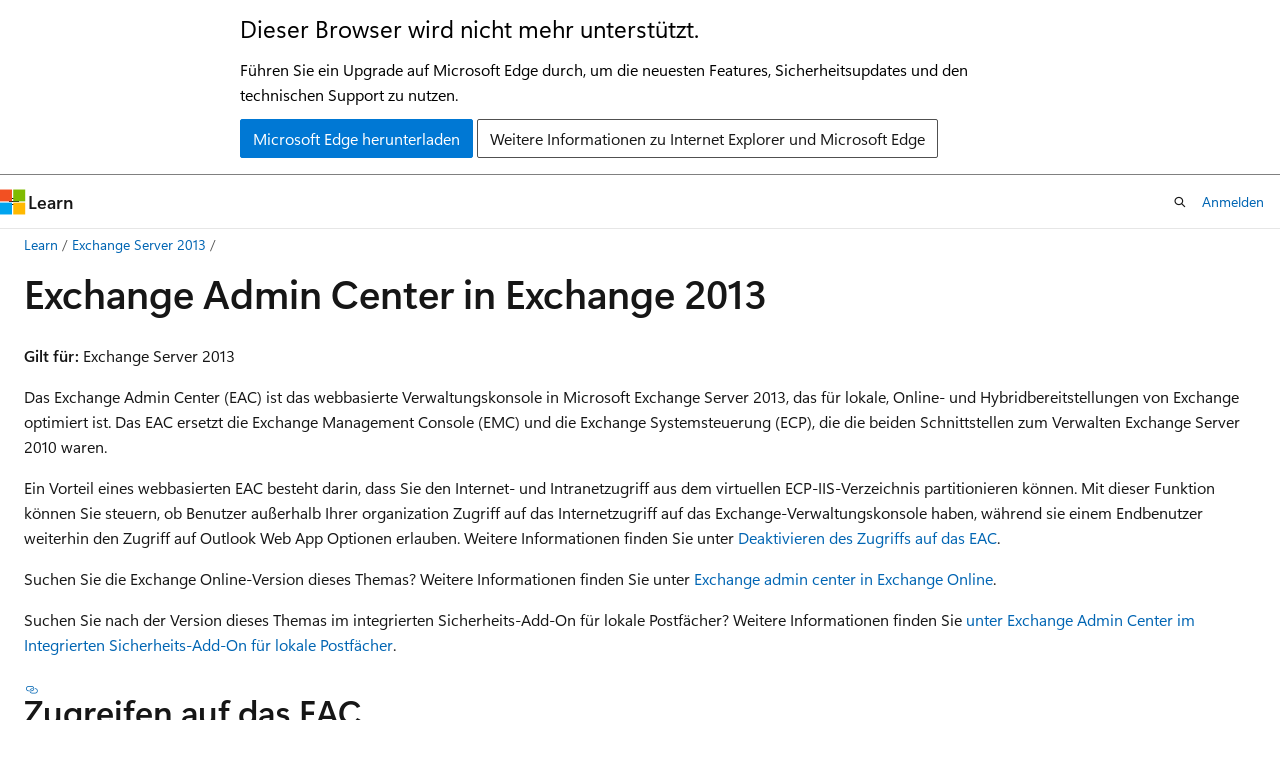

--- FILE ---
content_type: text/html
request_url: https://learn.microsoft.com/de-de/exchange/exchange-admin-center-in-exchange-2013-exchange-2013-help
body_size: 56634
content:
 <!DOCTYPE html>
		<html
			class="layout layout-holy-grail   show-table-of-contents conceptual show-breadcrumb default-focus"
			lang="de-de"
			dir="ltr"
			data-authenticated="false"
			data-auth-status-determined="false"
			data-target="docs"
			x-ms-format-detection="none"
		>
			
		<head>
			<title>Exchange Admin Center in Exchange 2013: Exchange 2013-Hilfe | Microsoft Learn</title>
			<meta charset="utf-8" />
			<meta name="viewport" content="width=device-width, initial-scale=1.0" />
			<meta name="color-scheme" content="light dark" />

			<meta name="description" content="Informationen zum Exchange Admin Center in Exchange Server" />
			<link rel="canonical" href="https://learn.microsoft.com/de-de/exchange/exchange-admin-center-in-exchange-2013-exchange-2013-help" /> 

			<!-- Non-customizable open graph and sharing-related metadata -->
			<meta name="twitter:card" content="summary_large_image" />
			<meta name="twitter:site" content="@MicrosoftLearn" />
			<meta property="og:type" content="website" />
			<meta property="og:image:alt" content="Microsoft Learn" />
			<meta property="og:image" content="https://learn.microsoft.com/en-us/media/open-graph-image.png" />
			<!-- Page specific open graph and sharing-related metadata -->
			<meta property="og:title" content="Exchange Admin Center in Exchange 2013: Exchange 2013-Hilfe" />
			<meta property="og:url" content="https://learn.microsoft.com/de-de/exchange/exchange-admin-center-in-exchange-2013-exchange-2013-help" />
			<meta property="og:description" content="Informationen zum Exchange Admin Center in Exchange Server" />
			<meta name="platform_id" content="3bbd5477-011b-122d-51c3-904a15e00504" /> <meta name="scope" content="Exchange" />
			<meta name="locale" content="de-de" />
			 <meta name="adobe-target" content="true" /> 
			<meta name="uhfHeaderId" content="MSDocsHeader-Exchange" />

			<meta name="page_type" content="conceptual" />

			<!--page specific meta tags-->
			

			<!-- custom meta tags -->
			
		<meta name="schema" content="Conceptual" />
	
		<meta name="author" content="msdmaguire" />
	
		<meta name="breadcrumb_path" content="/exchange/breadcrumb/toc.json" />
	
		<meta name="depot_name" content="office.OfficeDocs-Exchange" />
	
		<meta name="document_id" content="72a6d3d9-6e1f-694e-e142-58e3ac01f5ef" />
	
		<meta name="document_version_independent_id" content="e38d14f1-771f-7f14-90d6-b87d9b3f4001" />
	
		<meta name="f1.keywords" content="NOCSH" />
	
		<meta name="feedback_product_url" content="" />
	
		<meta name="feedback_system" content="None" />
	
		<meta name="git_commit_id" content="f46305fc79a5028f4b782e4dd58c99137c04135e" />
	
		<meta name="gitcommit" content="https://github.com/MicrosoftDocs/OfficeDocs-Exchange-pr/blob/f46305fc79a5028f4b782e4dd58c99137c04135e/Exchange/ExchangeServer2013/exchange-admin-center-in-exchange-2013-exchange-2013-help.md" />
	
		<meta name="manager" content="serdars" />
	
		<meta name="Manager" content="serdars" />
	
		<meta name="ms:assetid" content="a9aea11a-6ba3-4f4a-a76e-79072e7cfc7d" />
	
		<meta name="ms:contentKeyID" content="47560086" />
	
		<meta name="ms:mtpsurl" content="https://technet.microsoft.com/library/JJ150562(v=EXCHG.150)" />
	
		<meta name="ms.author" content="serdars" />
	
		<meta name="ms.date" content="2018-09-25T00:00:00Z" />
	
		<meta name="ms.devlang" content="powershell" />
	
		<meta name="ms.service" content="exchange-server-it-pro" />
	
		<meta name="ms.subservice" content="" />
	
		<meta name="ms.topic" content="article" />
	
		<meta name="mtps_version" content="v=EXCHG.150" />
	
		<meta name="original_content_git_url" content="https://github.com/MicrosoftDocs/OfficeDocs-Exchange-pr/blob/live/Exchange/ExchangeServer2013/exchange-admin-center-in-exchange-2013-exchange-2013-help.md" />
	
		<meta name="recommendations" content="true" />
	
		<meta name="ROBOTS" content="INDEX,FOLLOW" />
	
		<meta name="site_name" content="Docs" />
	
		<meta name="TOCTitle" content="Exchange admin center in Exchange 2013" />
	
		<meta name="updated_at" content="2025-12-19T14:20:00Z" />
	
		<meta name="ocv-translation-feedback" content="true" />
	
		<meta name="ms.translationtype" content="MT" />
	
		<meta name="ms.contentlocale" content="de-de" />
	
		<meta name="loc_version" content="2025-12-19T04:52:52.0896367Z" />
	
		<meta name="loc_source_id" content="Github-100224858#live" />
	
		<meta name="loc_file_id" content="Github-100224858.live.office.OfficeDocs-Exchange.ExchangeServer2013/exchange-admin-center-in-exchange-2013-exchange-2013-help.md" />
	
		<meta name="toc_rel" content="toc.json" />
	
		<meta name="feedback_help_link_type" content="" />
	
		<meta name="feedback_help_link_url" content="" />
	
		<meta name="word_count" content="1675" />
	
		<meta name="asset_id" content="exchange-admin-center-in-exchange-2013-exchange-2013-help" />
	
		<meta name="item_type" content="Content" />
	
		<meta name="previous_tlsh_hash" content="C7192B52A6394052ED003B052D7BDB506C5CACC77A309DDE9D2D79D1BE3AAEA3C7284FE8A3235CD27169C48337AA3705ACA7B73DE76DD181312A859CC0E612A71B9D98C619" />
	
		<meta name="github_feedback_content_git_url" content="https://github.com/MicrosoftDocs/OfficeDocs-Exchange-pr/blob/live/Exchange/ExchangeServer2013/exchange-admin-center-in-exchange-2013-exchange-2013-help.md" />
	 
		<meta name="cmProducts" content="https://microsoft-devrel.poolparty.biz/DevRelOfferingOntology/68e4b2d8-b70c-4019-b49a-d1f8881e2aea" data-source="generated" />
	
		<meta name="cmProducts" content="https://authoring-docs-microsoft.poolparty.biz/devrel/0b654e73-5728-4af3-8c2e-17bfbf4c9f23" data-source="generated" />
	
		<meta name="cmProducts" content="https://authoring-docs-microsoft.poolparty.biz/devrel/cf9b82c5-b6dc-45f3-b005-b1bc5fc03bea" data-source="generated" />
	
		<meta name="spProducts" content="https://microsoft-devrel.poolparty.biz/DevRelOfferingOntology/67b2ba1a-6f74-4044-a48a-f0f8ad076b8f" data-source="generated" />
	
		<meta name="spProducts" content="https://authoring-docs-microsoft.poolparty.biz/devrel/11529658-843a-40bd-b2f8-5eed118be619" data-source="generated" />
	
		<meta name="spProducts" content="https://authoring-docs-microsoft.poolparty.biz/devrel/0c85d34e-bfd2-4466-957c-f0b61e9692df" data-source="generated" />
	

			<!-- assets and js globals -->
			
			<link rel="stylesheet" href="/static/assets/0.4.03306.7423-8b4f0cc9/styles/site-ltr.css" />
			
			<link rel="preconnect" href="//mscom.demdex.net" crossorigin />
						<link rel="dns-prefetch" href="//target.microsoft.com" />
						<link rel="dns-prefetch" href="//microsoftmscompoc.tt.omtrdc.net" />
						<link
							rel="preload"
							as="script"
							href="/static/third-party/adobe-target/at-js/2.9.0/at.js"
							integrity="sha384-l4AKhsU8cUWSht4SaJU5JWcHEWh1m4UTqL08s6b/hqBLAeIDxTNl+AMSxTLx6YMI"
							crossorigin="anonymous"
							id="adobe-target-script"
							type="application/javascript"
						/>
			<script src="https://wcpstatic.microsoft.com/mscc/lib/v2/wcp-consent.js"></script>
			<script src="https://js.monitor.azure.com/scripts/c/ms.jsll-4.min.js"></script>
			<script src="/_themes/docs.theme/master/de-de/_themes/global/deprecation.js"></script>

			<!-- msdocs global object -->
			<script id="msdocs-script">
		var msDocs = {
  "environment": {
    "accessLevel": "online",
    "azurePortalHostname": "portal.azure.com",
    "reviewFeatures": false,
    "supportLevel": "production",
    "systemContent": true,
    "siteName": "learn",
    "legacyHosting": false
  },
  "data": {
    "contentLocale": "de-de",
    "contentDir": "ltr",
    "userLocale": "de-de",
    "userDir": "ltr",
    "pageTemplate": "Conceptual",
    "brand": "",
    "context": {},
    "standardFeedback": false,
    "showFeedbackReport": false,
    "feedbackHelpLinkType": "",
    "feedbackHelpLinkUrl": "",
    "feedbackSystem": "None",
    "feedbackGitHubRepo": "",
    "feedbackProductUrl": "",
    "extendBreadcrumb": true,
    "isEditDisplayable": false,
    "isPrivateUnauthorized": false,
    "hideViewSource": false,
    "isPermissioned": false,
    "hasRecommendations": true,
    "contributors": [
      {
        "name": "msdmaguire",
        "url": "https://github.com/msdmaguire"
      },
      {
        "name": "chrisda",
        "url": "https://github.com/chrisda"
      },
      {
        "name": "DCtheGeek",
        "url": "https://github.com/DCtheGeek"
      },
      {
        "name": "mattpennathe3rd",
        "url": "https://github.com/mattpennathe3rd"
      },
      {
        "name": "Ajayan1008",
        "url": "https://github.com/Ajayan1008"
      },
      {
        "name": "get-itips",
        "url": "https://github.com/get-itips"
      }
    ]
  },
  "functions": {}
};;
	</script>

			<!-- base scripts, msdocs global should be before this -->
			<script src="/static/assets/0.4.03306.7423-8b4f0cc9/scripts/de-de/index-docs.js"></script>
			

			<!-- json-ld -->
			
		</head>
	
			<body
				id="body"
				data-bi-name="body"
				class="layout-body "
				lang="de-de"
				dir="ltr"
			>
				<header class="layout-body-header">
		<div class="header-holder has-default-focus">
			
		<a
			href="#main"
			
			style="z-index: 1070"
			class="outline-color-text visually-hidden-until-focused position-fixed inner-focus focus-visible top-0 left-0 right-0 padding-xs text-align-center background-color-body"
			
		>
			Zu Hauptinhalt wechseln
		</a>
	
		<a
			href="#"
			data-skip-to-ask-learn
			style="z-index: 1070"
			class="outline-color-text visually-hidden-until-focused position-fixed inner-focus focus-visible top-0 left-0 right-0 padding-xs text-align-center background-color-body"
			hidden
		>
			Zur Ask Learn-Chaterfahrung wechseln
		</a>
	

			<div hidden id="cookie-consent-holder" data-test-id="cookie-consent-container"></div>
			<!-- Unsupported browser warning -->
			<div
				id="unsupported-browser"
				style="background-color: white; color: black; padding: 16px; border-bottom: 1px solid grey;"
				hidden
			>
				<div style="max-width: 800px; margin: 0 auto;">
					<p style="font-size: 24px">Dieser Browser wird nicht mehr unterstützt.</p>
					<p style="font-size: 16px; margin-top: 16px;">
						Führen Sie ein Upgrade auf Microsoft Edge durch, um die neuesten Features, Sicherheitsupdates und den technischen Support zu nutzen.
					</p>
					<div style="margin-top: 12px;">
						<a
							href="https://go.microsoft.com/fwlink/p/?LinkID=2092881 "
							style="background-color: #0078d4; border: 1px solid #0078d4; color: white; padding: 6px 12px; border-radius: 2px; display: inline-block;"
						>
							Microsoft Edge herunterladen
						</a>
						<a
							href="https://learn.microsoft.com/en-us/lifecycle/faq/internet-explorer-microsoft-edge"
							style="background-color: white; padding: 6px 12px; border: 1px solid #505050; color: #171717; border-radius: 2px; display: inline-block;"
						>
							Weitere Informationen zu Internet Explorer und Microsoft Edge
						</a>
					</div>
				</div>
			</div>
			<!-- site header -->
			<header
				id="ms--site-header"
				data-test-id="site-header-wrapper"
				role="banner"
				itemscope="itemscope"
				itemtype="http://schema.org/Organization"
			>
				<div
					id="ms--mobile-nav"
					class="site-header display-none-tablet padding-inline-none gap-none"
					data-bi-name="mobile-header"
					data-test-id="mobile-header"
				></div>
				<div
					id="ms--primary-nav"
					class="site-header display-none display-flex-tablet"
					data-bi-name="L1-header"
					data-test-id="primary-header"
				></div>
				<div
					id="ms--secondary-nav"
					class="site-header display-none display-flex-tablet"
					data-bi-name="L2-header"
					data-test-id="secondary-header"
					
				></div>
			</header>
			
		<!-- banner -->
		<div data-banner>
			<div id="disclaimer-holder"></div>
			
		</div>
		<!-- banner end -->
	
		</div>
	</header>
				 <section
					id="layout-body-menu"
					class="layout-body-menu display-flex"
					data-bi-name="menu"
			  >
					
		<div
			id="left-container"
			class="left-container display-none display-block-tablet padding-inline-sm padding-bottom-sm width-full"
			data-toc-container="true"
		>
			<!-- Regular TOC content (default) -->
			<div id="ms--toc-content" class="height-full">
				<nav
					id="affixed-left-container"
					class="margin-top-sm-tablet position-sticky display-flex flex-direction-column"
					aria-label="Primär"
					data-bi-name="left-toc"
					role="navigation"
				></nav>
			</div>
			<!-- Collapsible TOC content (hidden by default) -->
			<div id="ms--toc-content-collapsible" class="height-full" hidden>
				<nav
					id="affixed-left-container"
					class="margin-top-sm-tablet position-sticky display-flex flex-direction-column"
					aria-label="Primär"
					data-bi-name="left-toc"
					role="navigation"
				>
					<div
						id="ms--collapsible-toc-header"
						class="display-flex justify-content-flex-end margin-bottom-xxs"
					>
						<button
							type="button"
							class="button button-clear inner-focus"
							data-collapsible-toc-toggle
							aria-expanded="true"
							aria-controls="ms--collapsible-toc-content"
							aria-label="Inhaltsverzeichnis"
						>
							<span class="icon font-size-h4" aria-hidden="true">
								<span class="docon docon-panel-left-contract"></span>
							</span>
						</button>
					</div>
				</nav>
			</div>
		</div>
	
			  </section>

				<main
					id="main"
					role="main"
					class="layout-body-main "
					data-bi-name="content"
					lang="de-de"
					dir="ltr"
				>
					
			<div
		id="ms--content-header"
		class="content-header default-focus border-bottom-none"
		data-bi-name="content-header"
	>
		<div class="content-header-controls margin-xxs margin-inline-sm-tablet">
			<button
				type="button"
				class="contents-button button button-sm margin-right-xxs"
				data-bi-name="contents-expand"
				aria-haspopup="true"
				data-contents-button
			>
				<span class="icon" aria-hidden="true"><span class="docon docon-menu"></span></span>
				<span class="contents-expand-title"> Inhaltsverzeichnis </span>
			</button>
			<button
				type="button"
				class="ap-collapse-behavior ap-expanded button button-sm"
				data-bi-name="ap-collapse"
				aria-controls="action-panel"
			>
				<span class="icon" aria-hidden="true"><span class="docon docon-exit-mode"></span></span>
				<span>Editormodus beenden</span>
			</button>
		</div>
	</div>
			<div data-main-column class="padding-sm padding-top-none padding-top-sm-tablet">
				<div>
					
		<div id="article-header" class="background-color-body margin-bottom-xs display-none-print">
			<div class="display-flex align-items-center justify-content-space-between">
				
		<details
			id="article-header-breadcrumbs-overflow-popover"
			class="popover"
			data-for="article-header-breadcrumbs"
		>
			<summary
				class="button button-clear button-primary button-sm inner-focus"
				aria-label="Alle Breadcrumbs"
			>
				<span class="icon">
					<span class="docon docon-more"></span>
				</span>
			</summary>
			<div id="article-header-breadcrumbs-overflow" class="popover-content padding-none"></div>
		</details>

		<bread-crumbs
			id="article-header-breadcrumbs"
			role="group"
			aria-label="Breadcrumbs"
			data-test-id="article-header-breadcrumbs"
			class="overflow-hidden flex-grow-1 margin-right-sm margin-right-md-tablet margin-right-lg-desktop margin-left-negative-xxs padding-left-xxs"
		></bread-crumbs>
	 
		<div
			id="article-header-page-actions"
			class="opacity-none margin-left-auto display-flex flex-wrap-no-wrap align-items-stretch"
		>
			
		<button
			class="button button-sm border-none inner-focus display-none-tablet flex-shrink-0 "
			data-bi-name="ask-learn-assistant-entry"
			data-test-id="ask-learn-assistant-modal-entry-mobile"
			data-ask-learn-modal-entry
			
			type="button"
			style="min-width: max-content;"
			aria-expanded="false"
			aria-label="Learn fragen"
			hidden
		>
			<span class="icon font-size-lg" aria-hidden="true">
				<span class="docon docon-chat-sparkle-fill gradient-ask-learn-logo"></span>
			</span>
		</button>
		<button
			class="button button-sm display-none display-inline-flex-tablet display-none-desktop flex-shrink-0 margin-right-xxs border-color-ask-learn "
			data-bi-name="ask-learn-assistant-entry"
			
			data-test-id="ask-learn-assistant-modal-entry-tablet"
			data-ask-learn-modal-entry
			type="button"
			style="min-width: max-content;"
			aria-expanded="false"
			hidden
		>
			<span class="icon font-size-lg" aria-hidden="true">
				<span class="docon docon-chat-sparkle-fill gradient-ask-learn-logo"></span>
			</span>
			<span>Learn fragen</span>
		</button>
		<button
			class="button button-sm display-none flex-shrink-0 display-inline-flex-desktop margin-right-xxs border-color-ask-learn "
			data-bi-name="ask-learn-assistant-entry"
			
			data-test-id="ask-learn-assistant-flyout-entry"
			data-ask-learn-flyout-entry
			data-flyout-button="toggle"
			type="button"
			style="min-width: max-content;"
			aria-expanded="false"
			aria-controls="ask-learn-flyout"
			hidden
		>
			<span class="icon font-size-lg" aria-hidden="true">
				<span class="docon docon-chat-sparkle-fill gradient-ask-learn-logo"></span>
			</span>
			<span>Learn fragen</span>
		</button>
	 
		<button
			type="button"
			id="ms--focus-mode-button"
			data-focus-mode
			data-bi-name="focus-mode-entry"
			class="button button-sm flex-shrink-0 margin-right-xxs display-none display-inline-flex-desktop"
		>
			<span class="icon font-size-lg" aria-hidden="true">
				<span class="docon docon-glasses"></span>
			</span>
			<span>Fokusmodus</span>
		</button>
	 

			<details class="popover popover-right" id="article-header-page-actions-overflow">
				<summary
					class="justify-content-flex-start button button-clear button-sm button-primary inner-focus"
					aria-label="Weitere Aktionen"
					title="Weitere Aktionen"
				>
					<span class="icon" aria-hidden="true">
						<span class="docon docon-more-vertical"></span>
					</span>
				</summary>
				<div class="popover-content">
					
		<button
			data-page-action-item="overflow-mobile"
			type="button"
			class="button-block button-sm inner-focus button button-clear display-none-tablet justify-content-flex-start text-align-left"
			data-bi-name="contents-expand"
			data-contents-button
			data-popover-close
		>
			<span class="icon">
				<span class="docon docon-editor-list-bullet" aria-hidden="true"></span>
			</span>
			<span class="contents-expand-title">Inhaltsverzeichnis</span>
		</button>
	 
		<a
			id="lang-link-overflow"
			class="button-sm inner-focus button button-clear button-block justify-content-flex-start text-align-left"
			data-bi-name="language-toggle"
			data-page-action-item="overflow-all"
			data-check-hidden="true"
			data-read-in-link
			href="#"
			hidden
		>
			<span class="icon" aria-hidden="true" data-read-in-link-icon>
				<span class="docon docon-locale-globe"></span>
			</span>
			<span data-read-in-link-text>Auf Englisch lesen</span>
		</a>
	 
		<button
			type="button"
			class="collection button button-clear button-sm button-block justify-content-flex-start text-align-left inner-focus"
			data-list-type="collection"
			data-bi-name="collection"
			data-page-action-item="overflow-all"
			data-check-hidden="true"
			data-popover-close
		>
			<span class="icon" aria-hidden="true">
				<span class="docon docon-circle-addition"></span>
			</span>
			<span class="collection-status">Hinzufügen</span>
		</button>
	
					
		<button
			type="button"
			class="collection button button-block button-clear button-sm justify-content-flex-start text-align-left inner-focus"
			data-list-type="plan"
			data-bi-name="plan"
			data-page-action-item="overflow-all"
			data-check-hidden="true"
			data-popover-close
			hidden
		>
			<span class="icon" aria-hidden="true">
				<span class="docon docon-circle-addition"></span>
			</span>
			<span class="plan-status">Zu Plan hinzufügen</span>
		</button>
	  
					
		<hr class="margin-block-xxs" />
		<h4 class="font-size-sm padding-left-xxs">Freigeben über</h4>
		
					<a
						class="button button-clear button-sm inner-focus button-block justify-content-flex-start text-align-left text-decoration-none share-facebook"
						data-bi-name="facebook"
						data-page-action-item="overflow-all"
						href="#"
					>
						<span class="icon color-primary" aria-hidden="true">
							<span class="docon docon-facebook-share"></span>
						</span>
						<span>Facebook</span>
					</a>

					<a
						href="#"
						class="button button-clear button-sm inner-focus button-block justify-content-flex-start text-align-left text-decoration-none share-twitter"
						data-bi-name="twitter"
						data-page-action-item="overflow-all"
					>
						<span class="icon color-text" aria-hidden="true">
							<span class="docon docon-xlogo-share"></span>
						</span>
						<span>x.com</span>
					</a>

					<a
						href="#"
						class="button button-clear button-sm inner-focus button-block justify-content-flex-start text-align-left text-decoration-none share-linkedin"
						data-bi-name="linkedin"
						data-page-action-item="overflow-all"
					>
						<span class="icon color-primary" aria-hidden="true">
							<span class="docon docon-linked-in-logo"></span>
						</span>
						<span>LinkedIn</span>
					</a>
					<a
						href="#"
						class="button button-clear button-sm inner-focus button-block justify-content-flex-start text-align-left text-decoration-none share-email"
						data-bi-name="email"
						data-page-action-item="overflow-all"
					>
						<span class="icon color-primary" aria-hidden="true">
							<span class="docon docon-mail-message"></span>
						</span>
						<span>E-Mail</span>
					</a>
			  
	 
		<hr class="margin-block-xxs" />
		<button
			class="button button-block button-clear button-sm justify-content-flex-start text-align-left inner-focus"
			type="button"
			data-bi-name="print"
			data-page-action-item="overflow-all"
			data-popover-close
			data-print-page
			data-check-hidden="true"
		>
			<span class="icon color-primary" aria-hidden="true">
				<span class="docon docon-print"></span>
			</span>
			<span>Drucken</span>
		</button>
	
				</div>
			</details>
		</div>
	
			</div>
		</div>
	  
		<!-- privateUnauthorizedTemplate is hidden by default -->
		<div unauthorized-private-section data-bi-name="permission-content-unauthorized-private" hidden>
			<hr class="hr margin-top-xs margin-bottom-sm" />
			<div class="notification notification-info">
				<div class="notification-content">
					<p class="margin-top-none notification-title">
						<span class="icon">
							<span class="docon docon-exclamation-circle-solid" aria-hidden="true"></span>
						</span>
						<span>Hinweis</span>
					</p>
					<p class="margin-top-none authentication-determined not-authenticated">
						Für den Zugriff auf diese Seite ist eine Autorisierung erforderlich. Sie können versuchen, <a class="docs-sign-in" href="#" data-bi-name="permission-content-sign-in">sich anzumelden</a> oder das <a  class="docs-change-directory" data-bi-name="permisson-content-change-directory">Verzeichnis zu wechseln</a>.
					</p>
					<p class="margin-top-none authentication-determined authenticated">
						Für den Zugriff auf diese Seite ist eine Autorisierung erforderlich. Sie können versuchen, das <a class="docs-change-directory" data-bi-name="permisson-content-change-directory">Verzeichnis zu wechseln</a>.
					</p>
				</div>
			</div>
		</div>
	
					<div class="content"><h1 id="exchange-admin-center-in-exchange-2013">Exchange Admin Center in Exchange 2013</h1></div>
					
		<div
			id="article-metadata"
			data-bi-name="article-metadata"
			data-test-id="article-metadata"
			class="page-metadata-container display-flex gap-xxs justify-content-space-between align-items-center flex-wrap-wrap"
		>
			 
				<div
					id="user-feedback"
					class="margin-block-xxs display-none display-none-print"
					hidden
					data-hide-on-archived
				>
					
		<button
			id="user-feedback-button"
			data-test-id="conceptual-feedback-button"
			class="button button-sm button-clear button-primary display-none"
			type="button"
			data-bi-name="user-feedback-button"
			data-user-feedback-button
			hidden
		>
			<span class="icon" aria-hidden="true">
				<span class="docon docon-like"></span>
			</span>
			<span>Feedback</span>
		</button>
	
				</div>
		  
		</div>
	 
		<div data-id="ai-summary" hidden>
			<div id="ms--ai-summary-cta" class="margin-top-xs display-flex align-items-center">
				<span class="icon" aria-hidden="true">
					<span class="docon docon-sparkle-fill gradient-text-vivid"></span>
				</span>
				<button
					id="ms--ai-summary"
					type="button"
					class="tag tag-sm tag-suggestion margin-left-xxs"
					data-test-id="ai-summary-cta"
					data-bi-name="ai-summary-cta"
					data-an="ai-summary"
				>
					<span class="ai-summary-cta-text">
						Diesen Artikel für mich zusammenfassen
					</span>
				</button>
			</div>
			<!-- Slot where the client will render the summary card after the user clicks the CTA -->
			<div id="ms--ai-summary-header" class="margin-top-xs"></div>
		</div>
	 
		<nav
			id="center-doc-outline"
			class="doc-outline is-hidden-desktop display-none-print margin-bottom-sm"
			data-bi-name="intopic toc"
			aria-label="In diesem Artikel"
		>
			<h2 id="ms--in-this-article" class="title is-6 margin-block-xs">
				In diesem Artikel
			</h2>
		</nav>
	
					<div class="content"><p>
              <em>
              <strong>Gilt für:</strong> Exchange Server 2013</em></p>
<p>Das Exchange Admin Center (EAC) ist das webbasierte Verwaltungskonsole in Microsoft Exchange Server 2013, das für lokale, Online- und Hybridbereitstellungen von Exchange optimiert ist. Das EAC ersetzt die Exchange Management Console (EMC) und die Exchange Systemsteuerung (ECP), die die beiden Schnittstellen zum Verwalten Exchange Server 2010 waren.</p>
<p>Ein Vorteil eines webbasierten EAC besteht darin, dass Sie den Internet- und Intranetzugriff aus dem virtuellen ECP-IIS-Verzeichnis partitionieren können. Mit dieser Funktion können Sie steuern, ob Benutzer außerhalb Ihrer organization Zugriff auf das Internetzugriff auf das Exchange-Verwaltungskonsole haben, während sie einem Endbenutzer weiterhin den Zugriff auf Outlook Web App Optionen erlauben. Weitere Informationen finden Sie unter <a href="turn-off-access-to-the-exchange-admin-center-exchange-2013-help" data-linktype="relative-path">Deaktivieren des Zugriffs auf das EAC</a>.</p>
<p>Suchen Sie die Exchange Online-Version dieses Themas? Weitere Informationen finden Sie unter <a href="/de-de/exchange/exchange-admin-center" data-linktype="absolute-path">Exchange admin center in Exchange Online</a>.</p>
<p>Suchen Sie nach der Version dieses Themas im integrierten Sicherheits-Add-On für lokale Postfächer? Weitere Informationen finden Sie <a href="/de-de/exchange/standalone-eop/exchange-admin-center-eop" data-linktype="absolute-path">unter Exchange Admin Center im Integrierten Sicherheits-Add-On für lokale Postfächer</a>.</p>
<h2 id="accessing-the-eac">Zugreifen auf das EAC</h2>
<p>Da das EAC jetzt ein webbasiertes Verwaltungskonsole ist, müssen Sie die URL des virtuellen ECP-Verzeichnisses verwenden, um über Ihren Webbrowser auf die Konsole zuzugreifen. In den meisten Fällen sieht die URL des EAC in etwa wie folgt aus:</p>
<ul>
<li><p>
              <strong>Interne URL: <code>https://&lt;CASServerName&gt;/ecp</code></strong>: Die interne URL wird verwendet, um aus der Firewall Ihres organization auf das EAC zuzugreifen.</p>
</li>
<li><p>
              <strong>Externe URL: <code>https://mail.contoso.com/ecp</code></strong>: Die externe URL wird verwendet, um von außerhalb der Firewall Ihres organization auf das EAC zuzugreifen. Einige Organisationen möchten möglicherweise den externen Zugriff auf das EAC deaktivieren. Weitere Informationen finden <a href="turn-off-access-to-the-exchange-admin-center-exchange-2013-help" data-linktype="relative-path">Sie unter Deaktivieren des Zugriffs auf das Exchange Admin Center</a>.</p>
</li>
</ul>
<p>Um die interne oder externe URL für das EAC zu suchen, können Sie das Cmdlet <a href="/de-de/powershell/module/exchangepowershell/Get-EcpVirtualDirectory" data-linktype="absolute-path">Get-EcpVirtualDirectory</a> verwenden. Weitere Informationen finden <a href="find-the-internal-and-external-urls-for-the-exchange-admin-center-exchange-2013-help" data-linktype="relative-path">Sie unter Suchen der internen und externen URLs für das Exchange Admin Center</a>.</p>
<p>Wenn Sie sich in einem Koexistenzszenario befinden, in dem Sie Exchange 2010 und Exchange 2013 im selben organization ausführen und ihr Postfach weiterhin auf dem Exchange 2010-Postfachserver gespeichert ist, verwendet der Browser standardmäßig exchange 2010 ECP. Sie können auf die Exchange-Verwaltungskonsole zugreifen, indem Sie die Exchange-Version in der URL hinzufügen. Um beispielsweise auf das EAC zuzugreifen, dessen virtuelles Verzeichnis auf dem Clientzugriffsserver CAS15-NA gehostet wird, verwenden Sie die folgende URL: <code>https://CAS15-NA/ecp/?ExchClientVer=15</code>. Wenn Sie hingegen auf exchange 2010 ECP zugreifen möchten und sich Ihr Postfach auf einem Exchange 2013-Postfachserver befindet, verwenden Sie die folgende URL: <code>https://CAS14-NA/ecp/?ExchClientVer=14</code>.</p>
<h2 id="common-user-interface-elements-in-the-eac">Allgemeine Elemente der Benutzeroberfläche im EAC</h2>
<p>In diesem Abschnitt werden die Elemente der Benutzeroberfläche beschrieben, die in der gesamten Exchange-Verwaltungskonsole verwendet werden.</p>
<p>
              <img src="exchangeserver2013/images/jj150562.cd617bc0-19ef-47d2-bba1-4e9546b12e0c(exchg.150).gif" alt="Exchange Admin Center." title="Exchange Admin Center" data-linktype="relative-path">
              
            </p>
<h2 id="cross-premises-navigation">Standortübergreifende Navigation</h2>
<p>Mithilfe der standortübergreifenden Navigation können Sie schnell zwischen Ihrer Exchange Online- und lokalen Exchange-Bereitstellungen wechseln. Wenn Sie über kein Exchange Online organization verfügen, werden Sie über den Link zur Registrierungsseite für Microsoft 365 oder Office 365 weiterverweisen. Weitere Informationen finden Sie unter <a href="exchange-hybrid" data-linktype="relative-path">Exchange Server Hybridbereitstellungen</a>.</p>
<h2 id="feature-pane">Featurebereich</h2>
<p>Dies ist die erste Navigationsebene für die meisten Aufgaben, die Sie im EAC ausführen. Der Featurebereich ähnelt der Konsolenstruktur von EMC in Exchange 2010. In Exchange 2013 ist der Featurebereich jedoch nach Featurebereichen und nicht nach Serverrollen organisiert, und es gibt weniger Klicks, um das gewünschte Element zu finden.</p>
<ul>
<li><p>
              <strong>Empfänger</strong>: Hier verwalten Sie Postfächer, Gruppen, Ressourcenpostfächer, Kontakte, freigegebene Postfächer sowie Postfachmigrationen und -verschiebungen.</p>
</li>
<li><p>
              <strong>Berechtigungen</strong>: Hier verwalten Sie Administratorrollen, Benutzerrollen und Outlook Web App Richtlinien.</p>
</li>
<li><p>
              <strong>Complianceverwaltung</strong>: Hier verwalten Sie In-Place eDiscovery, In-Place Halten, Überwachen, Verhinderung von Datenverlust (Data Loss Prevention, DLP), Aufbewahrungsrichtlinien, Aufbewahrungstags und Journalregeln.</p>
</li>
<li><p>
              <strong>Organisation</strong>: Hier verwalten Sie die Aufgaben, die sich auf Ihre Exchange-Organisation beziehen, einschließlich Verbundfreigabe, Outlook-Apps und Adresslisten.</p>
</li>
<li><p>
              <strong>Schutz</strong>: Hier verwalten Sie den Antischadsoftwareschutz für Ihre organization.</p>
</li>
<li><p>
              <strong>Nachrichtenfluss</strong>: Hier verwalten Sie Regeln, Übermittlungsberichte, akzeptierte Domänen, E-Mail-Adressrichtlinien und Sende- und Empfangsconnectors.</p>
</li>
<li><p>
              <strong>Mobil</strong>: Hier verwalten Sie die mobilen Geräte, die Sie für die Verbindung mit Ihrem organization zulassen. Sie können den Zugriff auf und die Richtlinien für mobile Geräte verwalten.</p>
</li>
<li><p>
              <strong>Öffentliche Ordner</strong>: In Exchange 2010 mussten Sie öffentliche Ordner mithilfe der Verwaltungskonsole für öffentliche Ordner verwalten, die sich außerhalb der Exchange-Verwaltungskonsole in der Toolbox befand. In Exchange 2013 können öffentliche Ordner aus dem Featurebereich <strong>öffentliche Ordner</strong> verwaltet werden.</p>
</li>
<li><p>
              <strong>Unified Messaging</strong>: Hier verwalten Sie UM-Wählpläne und UM-IP-Gateways.</p>
</li>
<li><p>
              <strong>Server</strong>: Hier verwalten Sie Ihre Postfach- und Clientzugriffsserver, Datenbanken, Datenbankverfügbarkeitsgruppen (DAGs), virtuelle Verzeichnisse und Zertifikate.</p>
</li>
<li><p>
              <strong>Hybrid</strong>: Hier richten Sie eine Hybrid-organization ein und konfigurieren sie.</p>
</li>
</ul>
<h2 id="tabs">Registerkarten</h2>
<p>Die Registerkarten sind Ihre zweite Ebene der Navigation. Alle Featurebereiche enthalten verschiedene Registerkarten, die jeweils ein vollständiges Feature repräsentieren. Die einzige Ausnahme von dieser Regel ist der Featurebereich Hybrid. Sie müssen zunächst Ihre organization für eine Hybridbereitstellung aktivieren, indem Sie den Hybridkonfigurations-Assistenten verwenden.</p>
<h2 id="toolbar">Symbolleiste</h2>
<p>Für die meisten Registerkarten wird eine Symbolleiste angezeigt, nachdem Sie auf sie geklickt haben. Die Symbolleiste enthält Symbole, die jeweils eine bestimmte Aktion auslösen. In der folgenden Tabelle werden die gängigsten Symbole und ihre Aktionen beschrieben. Um die Aktion einzublenden, die einem Symbol zugeordnet ist, bewegen Sie den Mauszeiger über dem Symbol.</p>
<table>
<thead>
<tr>
<th>Symbol</th>
<th>Name</th>
<th>Aktion</th>
</tr>
</thead>
<tbody>
<tr>
<td>
              <img src="exchangeserver2013/images/jj218640.c1e75329-d6d7-4073-a27d-498590bbb558(exchg.150).gif" alt="Symbol „Hinzufügen“." data-linktype="relative-path">
              
            </td>
<td>Hinzufügen, Neu</td>
<td>Über dieses Symbol können Sie ein neues Objekt erstellen. Bei einigen dieser Symbole gibt es einen dazugehörigen nach unten zeigenden Pfeil, auf den Sie klicken können, um weitere Objekte anzuzeigen, die Sie erstellen können. Wenn Sie beispielsweise in <strong>Empfängerpostfächer</strong>&gt; auf den Pfeil nach unten klicken, werden <strong>Benutzerpostfach</strong> und <strong>Verknüpftes Postfach</strong> als zusätzliche Optionen angezeigt.<strong></strong></td>
</tr>
<tr>
<td>
              <img src="exchangeserver2013/images/jj218640.6f53ccb2-1f13-4c02-bea0-30690e6ea71d(exchg.150).gif" alt="Symbol „Bearbeiten“." data-linktype="relative-path">
              
            </td>
<td>Bearbeiten</td>
<td>Über dieses Symbol können Sie ein Objekt bearbeiten.</td>
</tr>
<tr>
<td>
              <img src="exchangeserver2013/images/dd298078.14f639f6-61e8-4418-bbfb-0db14de9d2f5(exchg.150).gif" alt="Symbol „Löschen“" data-linktype="relative-path">
              
            </td>
<td>Löschen</td>
<td>Über dieses Symbol können Sie ein Objekt löschen. Bei einigen Löschsymbolen gibt es einen nach unten zeigenden Pfeil, auf den Sie zum Einblenden weiterer Optionen klicken können.</td>
</tr>
<tr>
<td>
              <img src="exchangeserver2013/images/dn624163.773574d0-9b92-4cab-9f6b-81532c7418b9(exchg.150).gif" alt="Symbol „Suchen“." data-linktype="relative-path">
              
            </td>
<td>Suche</td>
<td>Über dieses Symbol können Sie ein Suchfeld öffnen, in das Sie den Suchbegriff für ein zu suchendes Objekt eingeben können.</td>
</tr>
<tr>
<td>
              <img src="exchangeserver2013/images/dn624163.85f271ca-32a4-426c-842a-d2172567099d(exchg.150).gif" alt="Symbol „Aktualisieren." data-linktype="relative-path">
              
            </td>
<td>Aktualisierung</td>
<td>Über dieses Symbol können Sie die Listenansicht aktualisieren.</td>
</tr>
<tr>
<td>! [Symbol "Weitere Optionen"(images/JJ150550.5381819e-3b21-4873-8714-e9b956290b28(EXCHG.150).gif)]</td>
<td>Weitere Optionen</td>
<td>Verwenden Sie dieses Symbol, um weitere Aktionen anzuzeigen, die Sie für die Objekte dieser Registerkarte ausführen können. Wenn Sie beispielsweise in <strong>Empfängerpostfächer</strong>&gt;<strong>auf</strong> dieses Symbol klicken, werden die folgenden Optionen angezeigt: <strong>Deaktivieren</strong>, <strong>Hinzufügen/Entfernen von Spalten</strong>, <strong>Exportieren von Daten in eine CSV-Datei</strong>, <strong>Verbinden eines Postfachs</strong> und <strong>Erweiterte Suche</strong>.</td>
</tr>
<tr>
<td>
              <img src="exchangeserver2013/images/jj150576.1732c727-328b-4a1a-b84d-6d7252c7dcab(exchg.150).gif" alt="Nach-oben-Symbol." data-linktype="relative-path">
              
            </td>
<td>Pfeil nach oben und Pfeil nach unten</td>
<td>Mithilfe dieser Symbole können Sie die Priorität eines Objekts nach oben oder unten verschieben. Klicken Sie beispielsweise in <strong>E-Mail-Fluss</strong>&gt;<strong>Email Adressrichtlinien</strong> auf den Pfeil nach oben, um die Priorität einer E-Mail-Adressrichtlinie zu erhöhen. Sie können auch mithilfe dieser Pfeile durch die Hierarchie öffentlicher Ordner navigieren und Regeln in der Listenansicht nach oben oder unten verschieben.</td>
</tr>
<tr>
<td>
              <img src="exchangeserver2013/images/jj657480.ed7f7abf-39d8-4f43-a918-ccb3bff87ef5(exchg.150).gif" alt="Symbol „Kopieren“." data-linktype="relative-path">
              
            </td>
<td>Kopieren</td>
<td>Verwenden Sie dieses Symbol, um ein Objekt zu kopieren, damit Sie Änderungen daran vornehmen können, ohne das ursprüngliche Objekt zu ändern. Wählen Sie beispielsweise unter <strong>Berechtigungen</strong>&gt;<strong>Admin Rollen</strong> eine Rolle aus der Listenansicht aus, und klicken Sie dann auf dieses Symbol, um eine neue Rollengruppe basierend auf einer vorhandenen Rollengruppe zu erstellen.</td>
</tr>
<tr>
<td>
              <img src="exchangeserver2013/images/dd362328.479b6ced-8d64-4277-a725-f17fea202b28(exchg.150).gif" alt="Symbol „Entfernen“." data-linktype="relative-path">
              
            </td>
<td>Entfernen</td>
<td>Verwenden Sie dieses Symbol, um ein Element aus einer Liste zu entfernen. Im Dialogfeld <strong>Berechtigungen für Öffentliche Ordner</strong> können Sie beispielsweise Benutzer aus der Liste der Benutzer entfernen, die auf den öffentlichen Ordner zugreifen dürfen, indem Sie den Benutzer auswählen und auf dieses Symbol klicken.</td>
</tr>
</tbody>
</table>
<h2 id="list-view">Listenansicht</h2>
<p>Wenn Sie eine Registerkarte auswählen, sehen Sie in den meisten Fällen eine Listenansicht. Die Listenansicht in EAC ist so konzipiert, dass einschränkungen beseitigt werden, die in ECP vorhanden waren. ECP kann nur bis zu 500 Objekte anzeigen. Wenn Sie Objekte anzeigen möchten, die nicht im Detailbereich aufgeführt sind, müssen Sie Such- und Filteroptionen verwenden, um diese spezifischen Objekte zu finden. In Exchange 2013 beträgt der einstellbare Grenzwert innerhalb der EAC-Listenansicht ungefähr 20.000 Objekte für lokale Bereitstellungen und 10.000 Objekte in Exchange Online. Darüber hinaus ist Auslagerung enthalten, damit Sie zu du Ergebnissen navigieren können. In der Listenansicht <strong>Empfänger</strong> können Sie auch das Seitenformat konfigurieren und die Daten in eine CSV-Datei exportieren.</p>
<h2 id="details-pane">Detailbereich</h2>
<p>Wenn Sie in der Listenansicht ein Objekt auswählen, werden Informationen zu diesem Objekt im Detailbereich angezeigt. In einigen Fällen (z. B. bei Empfängerobjekten) enthält der Detailbereich schnelle Verwaltungsaufgaben. Wenn Sie beispielsweise zu <strong>Empfängerpostfächer</strong>&gt; navigieren und in der Listenansicht ein Postfach auswählen, wird im Detailbereich eine Option zum Aktivieren oder Deaktivieren des Archivs für dieses Postfach angezeigt.<strong></strong> Der Detailbereich kann auch zum Massenbearbeitung mehrerer Objekte verwendet werden. Drücken Sie einfach die STRG-TASTE, wählen Sie die Objekte aus, die Sie per Massenbearbeitung bearbeiten möchten, und verwenden Sie die Optionen im Detailbereich. Wenn Sie z. B. mehrere Postfächer auswählen, können Sie den Benutzerkontakt und organization Informationen, benutzerdefinierte Attribute, Postfachkontingente, Outlook Web App Einstellungen und vieles mehr per Massenaktualisierung aktualisieren.</p>
<h2 id="notifications">Benachrichtigungen</h2>
<p>Das EAC enthält eine Benachrichtigungsanzeige, die die status von Prozessen mit langer Ausführungsdauer anzeigt und Benachrichtigungen bereitstellt, wenn der Prozess abgeschlossen ist. Darüber hinaus können Sie sich für besonders zeitintensive Prozesse (z. B. Verschiebungsanforderungen) für den Empfang von E-Mail-Benachrichtigungen anmelden.</p>
<h2 id="me-tile-and-help">Ich-Kachel und Hilfe</h2>
<p>Über die <em>Ich-Kachel</em> können Sie sich von der Exchange-Verwaltungskonsole abmelden und als ein anderer Benutzer anmelden. Über das <img src="exchangeserver2013/images/jj150562.a32eac4e-345d-4236-a284-204390aff4ee(exchg.150).gif" alt="Hilfesymbol." title="Hilfesymbol" data-linktype="relative-path"> im Dropdownmenü können Sie die folgenden Aktionen ausführen:</p>
<ul>
<li>
              <strong>Hilfe</strong>: Klicken Sie auf <img src="exchangeserver2013/images/jj150562.a32eac4e-345d-4236-a284-204390aff4ee(exchg.150).gif" alt="Hilfesymbol." title="Hilfesymbol" data-linktype="relative-path"> , um den Inhalt der Onlinehilfe anzuzeigen.</li>
<li>
              <strong>Hilfeblase deaktivieren</strong>: Die Hilfeblase zeigt kontextbezogene Hilfe für Felder an, wenn Sie ein Objekt erstellen oder bearbeiten. Sie können die Hilfe-Sprechblase deaktivieren oder aktivieren, wenn sie deaktiviert ist.</li>
<li>
              <strong>Urheberrecht und Datenschutz</strong>: Klicken Sie auf den Link zum Datenschutz oder zum Urheberrecht, um die Copyright- und Datenschutzinformationen für Exchange 2013 zu lesen.</li>
</ul>
<h2 id="supported-browsers">Unterstützte Browser</h2>
<p>Für die beste Benutzererfahrung mit der Exchange-Verwaltungskonsole sollten Sie eine Kombination aus Betriebssystem und Browser mit der Bezeichnung "Premium" verwenden.</p>
<div class="NOTE">
<p>Hinweis</p>
<p>Weitere Kombinationen aus Betriebssystemen und Browsern, die nicht aufgelistet werden, werden nicht unterstützt.</p>
</div>
<ul>
<li>
              <strong>Premium:</strong> Alle funktionalen Features werden unterstützt und vollständig getestet.</li>
<li>
              <strong>Unterstützt:</strong> Bietet die gleiche Funktionsunterstützung wie Premium. Unterstützte Browser enthalten jedoch die Features nicht, die von der Kombination aus Browser und Betriebssystem nicht unterstützt werden.</li>
<li>
              <strong>Nicht unterstützt:</strong> Der Browser und das Betriebssystem werden nicht unterstützt oder getestet.</li>
</ul>
<table>
<thead>
<tr>
<th>Webbrowser</th>
<th style="text-align: center;">Windows XP und<br>Windows Server 2003</th>
<th style="text-align: center;">Windows Vista</th>
<th style="text-align: center;">Windows 7 und<br>Windows Server 2008</th>
<th style="text-align: center;">Windows 8 und<br> Windows Server 2012</th>
<th style="text-align: center;">Mac OS X</th>
<th style="text-align: center;">Linux</th>
</tr>
</thead>
<tbody>
<tr>
<td>Internet Explorer 8</td>
<td style="text-align: center;">Unterstützt</td>
<td style="text-align: center;">Unterstützt</td>
<td style="text-align: center;">Premium</td>
<td style="text-align: center;">Nicht unterstützt</td>
<td style="text-align: center;">Nicht unterstützt</td>
<td style="text-align: center;">Nicht unterstützt</td>
</tr>
<tr>
<td>Internet Explorer 9</td>
<td style="text-align: center;">Nicht unterstützt</td>
<td style="text-align: center;">Unterstützt</td>
<td style="text-align: center;">Premium</td>
<td style="text-align: center;">Nicht unterstützt</td>
<td style="text-align: center;">Nicht unterstützt</td>
<td style="text-align: center;">Nicht unterstützt</td>
</tr>
<tr>
<td>Internet Explorer 10 oder höher</td>
<td style="text-align: center;">Nicht unterstützt</td>
<td style="text-align: center;">Unterstützt</td>
<td style="text-align: center;">Premium</td>
<td style="text-align: center;">Premium</td>
<td style="text-align: center;">Nicht unterstützt</td>
<td style="text-align: center;">Nicht unterstützt</td>
</tr>
<tr>
<td>Firefox 11 oder höher</td>
<td style="text-align: center;">Unterstützt</td>
<td style="text-align: center;">Unterstützt</td>
<td style="text-align: center;">Premium</td>
<td style="text-align: center;">Premium</td>
<td style="text-align: center;">Premium</td>
<td style="text-align: center;">Unterstützt</td>
</tr>
<tr>
<td>Safari 5,1 oder höher</td>
<td style="text-align: center;">Nicht unterstützt</td>
<td style="text-align: center;">Nicht unterstützt</td>
<td style="text-align: center;">Nicht unterstützt</td>
<td style="text-align: center;">Nicht unterstützt</td>
<td style="text-align: center;">Premium</td>
<td style="text-align: center;">Nicht unterstützt</td>
</tr>
<tr>
<td>Chrome 18 oder höher</td>
<td style="text-align: center;">Unterstützt</td>
<td style="text-align: center;">Unterstützt</td>
<td style="text-align: center;">Premium</td>
<td style="text-align: center;">Premium</td>
<td style="text-align: center;">Premium</td>
<td style="text-align: center;">Nicht unterstützt</td>
</tr>
</tbody>
</table>
</div>
					
		<div
			id="ms--inline-notifications"
			class="margin-block-xs"
			data-bi-name="inline-notification"
		></div>
	 
		<div
			id="assertive-live-region"
			role="alert"
			aria-live="assertive"
			class="visually-hidden"
			aria-relevant="additions"
			aria-atomic="true"
		></div>
		<div
			id="polite-live-region"
			role="status"
			aria-live="polite"
			class="visually-hidden"
			aria-relevant="additions"
			aria-atomic="true"
		></div>
	
					
				</div>
				
		<div id="ms--additional-resources-mobile" class="display-none-print">
			<hr class="hr" hidden />
			<h2 id="ms--additional-resources-mobile-heading" class="title is-3" hidden>
				Zusätzliche Ressourcen
			</h2>
			
		<section
			id="right-rail-recommendations-mobile"
			class=""
			data-bi-name="recommendations"
			hidden
		></section>
	 
		<section
			id="right-rail-training-mobile"
			class=""
			data-bi-name="learning-resource-card"
			hidden
		></section>
	 
		<section
			id="right-rail-events-mobile"
			class=""
			data-bi-name="events-card"
			hidden
		></section>
	 
		<section
			id="right-rail-qna-mobile"
			class="margin-top-xxs"
			data-bi-name="qna-link-card"
			hidden
		></section>
	
		</div>
	 
		<div
			id="article-metadata-footer"
			data-bi-name="article-metadata-footer"
			data-test-id="article-metadata-footer"
			class="page-metadata-container"
		>
			<hr class="hr" />
			<ul class="metadata page-metadata" data-bi-name="page info" lang="de-de" dir="ltr">
				<li class="visibility-hidden-visual-diff">
			<span class="badge badge-sm text-wrap-pretty">
				<span>Last updated on <local-time format="twoDigitNumeric"
		datetime="2023-04-04T00:00:00.000Z"
		data-article-date-source="calculated"
		class="is-invisible"
	>
		2023-04-04
	</local-time></span>
			</span>
		</li>
			</ul>
		</div>
	
			</div>
			
		<div
			id="action-panel"
			role="region"
			aria-label="Aktionsbereich"
			class="action-panel"
			tabindex="-1"
		></div>
	
		
				</main>
				<aside
					id="layout-body-aside"
					class="layout-body-aside "
					data-bi-name="aside"
			  >
					
		<div
			id="ms--additional-resources"
			class="right-container padding-sm display-none display-block-desktop height-full"
			data-bi-name="pageactions"
			role="complementary"
			aria-label="Zusätzliche Ressourcen"
		>
			<div id="affixed-right-container" data-bi-name="right-column">
				
		<nav
			id="side-doc-outline"
			class="doc-outline border-bottom padding-bottom-xs margin-bottom-xs"
			data-bi-name="intopic toc"
			aria-label="In diesem Artikel"
		>
			<h3>In diesem Artikel</h3>
		</nav>
	
				<!-- Feedback -->
				
			</div>
		</div>
	
			  </aside> <section
					id="layout-body-flyout"
					class="layout-body-flyout "
					data-bi-name="flyout"
			  >
					 <div
	class="height-full border-left background-color-body-medium"
	id="ask-learn-flyout"
></div>
			  </section> <div class="layout-body-footer " data-bi-name="layout-footer">
		<footer
			id="footer"
			data-test-id="footer"
			data-bi-name="footer"
			class="footer-layout has-padding has-default-focus border-top  uhf-container"
			role="contentinfo"
		>
			<div class="display-flex gap-xs flex-wrap-wrap is-full-height padding-right-lg-desktop">
				
		<a
			data-mscc-ic="false"
			href="#"
			data-bi-name="select-locale"
			class="locale-selector-link flex-shrink-0 button button-sm button-clear external-link-indicator"
			id=""
			title=""
			><span class="icon" aria-hidden="true"
				><span class="docon docon-world"></span></span
			><span class="local-selector-link-text">de-de</span></a
		>
	 <div class="ccpa-privacy-link" data-ccpa-privacy-link hidden>
		
		<a
			data-mscc-ic="false"
			href="https://aka.ms/yourcaliforniaprivacychoices"
			data-bi-name="your-privacy-choices"
			class="button button-sm button-clear flex-shrink-0 external-link-indicator"
			id=""
			title=""
			>
		<svg
			xmlns="http://www.w3.org/2000/svg"
			viewBox="0 0 30 14"
			xml:space="preserve"
			height="16"
			width="43"
			aria-hidden="true"
			focusable="false"
		>
			<path
				d="M7.4 12.8h6.8l3.1-11.6H7.4C4.2 1.2 1.6 3.8 1.6 7s2.6 5.8 5.8 5.8z"
				style="fill-rule:evenodd;clip-rule:evenodd;fill:#fff"
			></path>
			<path
				d="M22.6 0H7.4c-3.9 0-7 3.1-7 7s3.1 7 7 7h15.2c3.9 0 7-3.1 7-7s-3.2-7-7-7zm-21 7c0-3.2 2.6-5.8 5.8-5.8h9.9l-3.1 11.6H7.4c-3.2 0-5.8-2.6-5.8-5.8z"
				style="fill-rule:evenodd;clip-rule:evenodd;fill:#06f"
			></path>
			<path
				d="M24.6 4c.2.2.2.6 0 .8L22.5 7l2.2 2.2c.2.2.2.6 0 .8-.2.2-.6.2-.8 0l-2.2-2.2-2.2 2.2c-.2.2-.6.2-.8 0-.2-.2-.2-.6 0-.8L20.8 7l-2.2-2.2c-.2-.2-.2-.6 0-.8.2-.2.6-.2.8 0l2.2 2.2L23.8 4c.2-.2.6-.2.8 0z"
				style="fill:#fff"
			></path>
			<path
				d="M12.7 4.1c.2.2.3.6.1.8L8.6 9.8c-.1.1-.2.2-.3.2-.2.1-.5.1-.7-.1L5.4 7.7c-.2-.2-.2-.6 0-.8.2-.2.6-.2.8 0L8 8.6l3.8-4.5c.2-.2.6-.2.9 0z"
				style="fill:#06f"
			></path>
		</svg>
	
			<span>Ihre Datenschutzoptionen</span></a
		>
	
	</div>
				<div class="flex-shrink-0">
		<div class="dropdown has-caret-up">
			<button
				data-test-id="theme-selector-button"
				class="dropdown-trigger button button-clear button-sm inner-focus theme-dropdown-trigger"
				aria-controls="{{ themeMenuId }}"
				aria-expanded="false"
				title="Design"
				data-bi-name="theme"
			>
				<span class="icon">
					<span class="docon docon-sun" aria-hidden="true"></span>
				</span>
				<span>Design</span>
				<span class="icon expanded-indicator" aria-hidden="true">
					<span class="docon docon-chevron-down-light"></span>
				</span>
			</button>
			<div class="dropdown-menu" id="{{ themeMenuId }}" role="menu">
				<ul class="theme-selector padding-xxs" data-test-id="theme-dropdown-menu">
					<li class="theme display-block">
						<button
							class="button button-clear button-sm theme-control button-block justify-content-flex-start text-align-left"
							data-theme-to="light"
						>
							<span class="theme-light margin-right-xxs">
								<span
									class="theme-selector-icon border display-inline-block has-body-background"
									aria-hidden="true"
								>
									<svg class="svg" xmlns="http://www.w3.org/2000/svg" viewBox="0 0 22 14">
										<rect width="22" height="14" class="has-fill-body-background" />
										<rect x="5" y="5" width="12" height="4" class="has-fill-secondary" />
										<rect x="5" y="2" width="2" height="1" class="has-fill-secondary" />
										<rect x="8" y="2" width="2" height="1" class="has-fill-secondary" />
										<rect x="11" y="2" width="3" height="1" class="has-fill-secondary" />
										<rect x="1" y="1" width="2" height="2" class="has-fill-secondary" />
										<rect x="5" y="10" width="7" height="2" rx="0.3" class="has-fill-primary" />
										<rect x="19" y="1" width="2" height="2" rx="1" class="has-fill-secondary" />
									</svg>
								</span>
							</span>
							<span role="menuitem"> Hell </span>
						</button>
					</li>
					<li class="theme display-block">
						<button
							class="button button-clear button-sm theme-control button-block justify-content-flex-start text-align-left"
							data-theme-to="dark"
						>
							<span class="theme-dark margin-right-xxs">
								<span
									class="border theme-selector-icon display-inline-block has-body-background"
									aria-hidden="true"
								>
									<svg class="svg" xmlns="http://www.w3.org/2000/svg" viewBox="0 0 22 14">
										<rect width="22" height="14" class="has-fill-body-background" />
										<rect x="5" y="5" width="12" height="4" class="has-fill-secondary" />
										<rect x="5" y="2" width="2" height="1" class="has-fill-secondary" />
										<rect x="8" y="2" width="2" height="1" class="has-fill-secondary" />
										<rect x="11" y="2" width="3" height="1" class="has-fill-secondary" />
										<rect x="1" y="1" width="2" height="2" class="has-fill-secondary" />
										<rect x="5" y="10" width="7" height="2" rx="0.3" class="has-fill-primary" />
										<rect x="19" y="1" width="2" height="2" rx="1" class="has-fill-secondary" />
									</svg>
								</span>
							</span>
							<span role="menuitem"> Dunkel </span>
						</button>
					</li>
					<li class="theme display-block">
						<button
							class="button button-clear button-sm theme-control button-block justify-content-flex-start text-align-left"
							data-theme-to="high-contrast"
						>
							<span class="theme-high-contrast margin-right-xxs">
								<span
									class="border theme-selector-icon display-inline-block has-body-background"
									aria-hidden="true"
								>
									<svg class="svg" xmlns="http://www.w3.org/2000/svg" viewBox="0 0 22 14">
										<rect width="22" height="14" class="has-fill-body-background" />
										<rect x="5" y="5" width="12" height="4" class="has-fill-secondary" />
										<rect x="5" y="2" width="2" height="1" class="has-fill-secondary" />
										<rect x="8" y="2" width="2" height="1" class="has-fill-secondary" />
										<rect x="11" y="2" width="3" height="1" class="has-fill-secondary" />
										<rect x="1" y="1" width="2" height="2" class="has-fill-secondary" />
										<rect x="5" y="10" width="7" height="2" rx="0.3" class="has-fill-primary" />
										<rect x="19" y="1" width="2" height="2" rx="1" class="has-fill-secondary" />
									</svg>
								</span>
							</span>
							<span role="menuitem"> Hoher Kontrast </span>
						</button>
					</li>
				</ul>
			</div>
		</div>
	</div>
			</div>
			<ul class="links" data-bi-name="footerlinks">
				<li class="manage-cookies-holder" hidden=""></li>
				<li>
		
		<a
			data-mscc-ic="false"
			href="https://learn.microsoft.com/de-de/principles-for-ai-generated-content"
			data-bi-name="aiDisclaimer"
			class=" external-link-indicator"
			id=""
			title=""
			>KI-Haftungsausschluss</a
		>
	
	</li><li>
		
		<a
			data-mscc-ic="false"
			href="https://learn.microsoft.com/de-de/previous-versions/"
			data-bi-name="archivelink"
			class=" external-link-indicator"
			id=""
			title=""
			>Frühere Versionen</a
		>
	
	</li> <li>
		
		<a
			data-mscc-ic="false"
			href="https://techcommunity.microsoft.com/t5/microsoft-learn-blog/bg-p/MicrosoftLearnBlog"
			data-bi-name="bloglink"
			class=" external-link-indicator"
			id=""
			title=""
			>Blog</a
		>
	
	</li> <li>
		
		<a
			data-mscc-ic="false"
			href="https://learn.microsoft.com/de-de/contribute"
			data-bi-name="contributorGuide"
			class=" external-link-indicator"
			id=""
			title=""
			>Mitwirken</a
		>
	
	</li><li>
		
		<a
			data-mscc-ic="false"
			href="https://go.microsoft.com/fwlink/?LinkId=521839"
			data-bi-name="privacy"
			class=" external-link-indicator"
			id=""
			title=""
			>Datenschutz</a
		>
	
	</li><li>
		
		<a
			data-mscc-ic="false"
			href="https://learn.microsoft.com/de-de/legal/termsofuse"
			data-bi-name="termsofuse"
			class=" external-link-indicator"
			id=""
			title=""
			>Nutzungsbedingungen</a
		>
	
	</li><li id="impressum-section">
		
		<a
			data-mscc-ic="false"
			href="//www.microsoft.com/de-de/corporate/rechtliche-hinweise/impressum.aspx"
			data-bi-name="impressum"
			class=" external-link-indicator"
			id="impressum-link"
			title=""
			>Impressum</a
		>
	
	</li><li>
		
		<a
			data-mscc-ic="false"
			href="https://www.microsoft.com/legal/intellectualproperty/Trademarks/"
			data-bi-name="trademarks"
			class=" external-link-indicator"
			id=""
			title=""
			>Marken</a
		>
	
	</li>
				<li>&copy; Microsoft 2026</li>
			</ul>
		</footer>
	</footer>
			</body>
		</html>